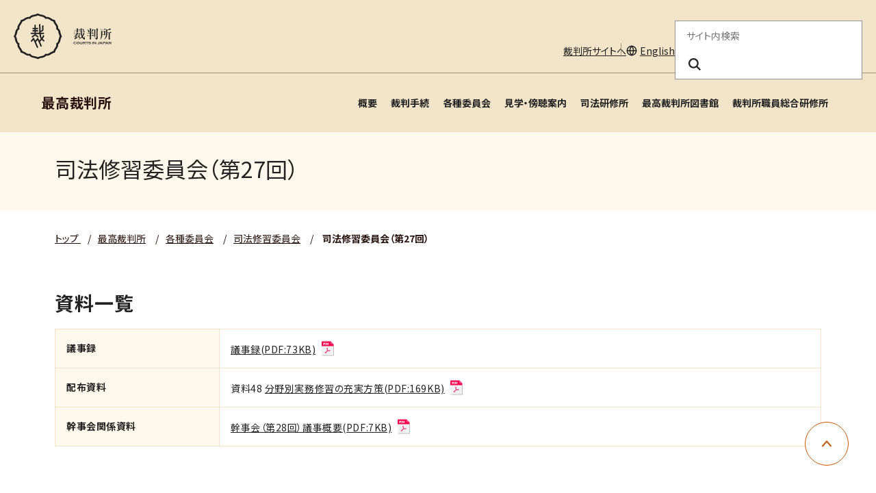

--- FILE ---
content_type: text/html
request_url: https://www.courts.go.jp/saikosai/iinkai/sihosyusyu/iinkai_27/index.html
body_size: 14258
content:

	




	























<!DOCTYPE html>
<html lang="ja">
  <head>
    <meta charset="utf-8">
    <title>
        司法修習委員会（第27回） | 最高裁判所</title>

      
        <link rel="icon" href="./../../../../assets/images/common/favicon.ico" type="image/x-icon" />
        <meta name="viewport" content="width=device-width, initial-scale=1">
        <meta http-equiv="X-UA-Compatible" content="IE=edge">
        <meta name="description" content="裁判所のホームページです。裁判例情報、司法統計、裁判手続などに関する情報を掲載しています。">
        <meta name="keywords" content="裁判所,裁判例情報,司法統計,傍聴,さいばんしょ, courts in japan">
        <link rel="stylesheet" href="./../../../../assets/website/css/bootstrap.min.css" media="screen">
        <link rel="stylesheet" href="./../../../../assets/website/css/font-awesome.min.css">
        <link rel="stylesheet" href="./../../../../assets/website/css/styles.css">
        <link rel="stylesheet" href="./../../../../assets/website/css/custom_style.css">
        <link rel="stylesheet" href="./../../../../assets/website/lib/swiper/swiper-bundle.min.css">
        <link rel="preconnect" href="https://fonts.googleapis.com">
        <link rel="preconnect" href="https://fonts.gstatic.com" crossorigin>
        <link href="https://fonts.googleapis.com/css2?family=Noto+Sans+JP:wght@400;700&family=swap" rel="stylesheet">
        <script src="./../../../../assets/website/lib/swiper/swiper-bundle.min.js"></script>
        <script src="./../../../../assets/website/js/jquery.min.js"></script>
        <script src="./../../../../assets/website/js/popper.min.js"></script>
        <script src="./../../../../assets/website/js/bootstrap.min.js"></script>
        <script src="./../../../../assets/website/js/custom.js"></script>
        <script src="./../../../../assets/js/scripts.js"></script>

        
        <script src="./../../../../assets/website/lib/a11y-dialog/a11y-dialog.min.js"></script>
        
        <!-- vue.js -->
        <script src="./../../../../assets/website/js/vue.global.js"></script>
        <!-- select2 -->
        <link href="./../../../../assets/website/css/select2.min.css" rel="stylesheet" />
        <script src="./../../../../assets/website/js/select2.min.js"></script>
      

    <!-- Latest compiled and minified CSS -->
    <!-- <link rel="stylesheet" href="https://cdn.jsdelivr.net/npm/bootstrap-select@1.13.0/dist/css/bootstrap-select.min.css"> -->
    <!-- Latest compiled and minified JavaScript -->
    <!-- <script src="https://cdn.jsdelivr.net/npm/bootstrap-select@1.13.0/dist/js/bootstrap-select.min.js"></script> -->
    <!-- (Optional) Latest compiled and minified JavaScript translation files -->
    <!-- <script src="https://cdn.jsdelivr.net/npm/bootstrap-select@1.13.0/dist/js/i18n/defaults-*.min.js"></script> -->
    
    <!-- Google tag (gtag.js) --> <script async src="https://www.googletagmanager.com/gtag/js?id=G-0WQ8JGW854"></script> <script>   window.dataLayer = window.dataLayer || [];   function gtag(){dataLayer.push(arguments);}   gtag('js', new Date());   gtag('config', 'G-0WQ8JGW854'); </script>
    <!-- Google Tag Manager -->
    <script>(function(w,d,s,l,i){w[l]=w[l]||[];w[l].push({'gtm.start':
    new Date().getTime(),event:'gtm.js'});var f=d.getElementsByTagName(s)[0],
    j=d.createElement(s),dl=l!='dataLayer'?'&l='+l:'';j.async=true;j.src=
    'https://www.googletagmanager.com/gtm.js?id='+i+dl;f.parentNode.insertBefore(j,f);
    })(window,document,'script','dataLayer','GTM-MLMDMQPW');</script>
    <!-- End Google Tag Manager -->
    <!-- Google Tag Manager (noscript) -->
    <noscript><iframe src="https://www.googletagmanager.com/ns.html?id=GTM-MLMDMQPW"
    height="0" width="0" style="display:none;visibility:hidden"></iframe></noscript>
    <!-- End Google Tag Manager (noscript) -->

  
  
    <meta property="og:url" content="https://www.courts.go.jp/saikosai/iinkai/sihosyusyu/iinkai_27/index.html">
  
    <meta property="og:title" content="司法修習委員会（第27回）">
    <meta property="og:type" content="article">
    <meta property="og:description" content="裁判所のホームページです。裁判例情報、司法統計、裁判手続などに関する情報を掲載しています。">
  
    

  </head>
  <body class="black">

  

      
      
        
        <header class="c-header">
  <div class="c-header-container">
  <div class="c-header-inner">
  <!-- logo area -->
  <div class="c-header-logo-area">
  <h1 class="c-header-logo">
  <a href="./../../../../index.html">
  <img src="./../../../../assets/images/common/logo.svg" alt="裁判所 - Courts in Japan" width="143" height="68" />
  </a>
  </h1>
  <div class="c-header-main-menu-btn-area">
  <button class="c-header-main-menu-btn js-header-menu-button-toggle" type="button" aria-haspopup="true" aria-label="メニュー" aria-expanded="false" aria-controls="c-lower-menu">
  <span></span>
  <span></span>
  <span></span>
  </button>
  </div>
  </div>
  </div>
  </div>
  <hr class="c-header-hr">
  <div id="c-lower-menu" class="c-header-container c-header-menu-container">
  <div class="c-header-outline-sp-only">
  <ul>
  <li><a href="./../../../../index.html" target="_self">裁判所サイトへ</a></li>
  </ul>
  </div>
  <div class="c-header-outline">
  <!-- outline area -->
  <ul class="c-header-outline-menu">
  <li class="c-header-pc-only"><a href="./../../../../index.html" target="_self">裁判所サイトへ</a></li>
  
  <li class="c-header-menu-language"><a href="./../../../../english/index.html" target="_self">English</a></li>
  
  </ul>
  <!-- / outline area -->
  <!-- search area -->
  <div class="c-header-search-area">
  <form action="./../../../../search/index.html" method="get" role="search">
  <fieldset>
  <legend>サイト内検索</legend>
  <input class="c-header-search-box" name="query" placeholder="サイト内検索" required="required" aria-label="サイト内検索のキーワードを入力" title="サイト内検索のキーワードを入力">
  <button class="c-header-search-btn" type="submit" name="search" aria-label="検索ボタン" title="検索ボタン"><i class="c-header-search-icon" aria-hidden="true"></i></button>
  </fieldset>
  </form>
  </div>
  <!-- / search area -->
  </div>
  <!-- navigation area -->
  <div class="c-header-nav-area">
  <nav class="c-header-nav">
  <!-- main menu lower -->
  <div class="c-header-lower-menu">
  <span class="c-header-lower-title js-header-lower-title">最高裁判所
  <button type="button" aria-label="最高裁判所" aria-haspopup="true" aria-expanded="false" aria-controls="c-menu-lower-list"></button>
  </span>
  <ul id="c-menu-lower-list" class="c-header-sub-menu">
  
  
  
  
  
    
      
    
    <li><a href="./../../../about/index.html" title="概要" target="_self">概要</a></li>
    
    
    
    
  
    
      
    
    <li><a href="./../../../tetuzuki/index.html" title="裁判手続" target="_self">裁判手続</a></li>
    
    
    
    
  
    
      
    
    <li><a href="./../../index.html" title="各種委員会" target="_self">各種委員会</a></li>
    
    
    
    
  
    
      
    
    <li><a href="./../../../kengaku/index.html" title="見学・傍聴案内" target="_self">見学・傍聴案内</a></li>
    
    
    
    
  
    
      
    
    <li><a href="./../../../sihokensyujo/index.html" title="司法研修所" target="_self">司法研修所</a></li>
    
    
    
    
  
    
      
    
    <li><a href="./../../../tosyokan/index.html" title="最高裁判所図書館" target="_self">最高裁判所図書館</a></li>
    
    
    
    
  
    
      
    
    <li><a href="./../../../syokuinkensyujo/index.html" title="裁判所職員総合研修所" target="_self">裁判所職員総合研修所</a></li>
    
    
    
    
  
  
  
  
  </ul>
  </div>
  <!-- /main menu lower -->
  </nav>
  </div>
  </div>
  </header>
      
    
  


    <main id="main-contents">
      <div class="l-contents">
<div class="l-container -spacing-bottom-none">
  <div id="VcArea-Header" class="module-sub-page-header-title">
    <div class="module-sub-page-header-title-inner">
      <h2>司法修習委員会（第27回）</h2>
    </div>
  </div>
</div>
<div class="l-container -spacing-bottom-none">
  <nav class="c-breadcrumb" aria-label="パンくずリスト">
    <ul class="c-breadcrumb-list">
      <li class="c-breadcrumb-item">
        
        <a href="./../../../../index.html" class="c-breadcrumb-label">
          
            トップ
          
        </a>
      </li>
      
        
        
        
          
            
              
                
                  
      
	          
			  
					
						<li class="3-c c-breadcrumb-item"><span class="c-breadcrumb-separator">/</span><a href="./../../../index.html" class="c-breadcrumb-label">最高裁判所</a></li>
					
					
				
			  
              

			  
			  
				<li class="2-a c-breadcrumb-item"><span class="c-breadcrumb-separator">/</span><a href="./../../index.html" class="c-breadcrumb-label">各種委員会</a></li>
				
			  

			  
			  
				
				<li class="1-a c-breadcrumb-item"><span class="c-breadcrumb-separator">/</span><a href="./../index.html" class="c-breadcrumb-label">司法修習委員会</a></li>
				
            
          
        
        
		
      
      <li class="c-breadcrumb-item" aria-current="page">
        <span class="c-breadcrumb-separator">/</span>
        
        <span class="c-breadcrumb-label">司法修習委員会（第27回）</span>
      </li>
    </ul>
  </nav>
</div>

  
  <div class="l-container">
  <!-- <div class="row"> -->
    <!-- <div class="col-lg-9"> -->
      
        <!-- <div class="mb-3 page-body"> -->
        <div class="module-sub-page-parts-default-15">
        <h3>資料一覧</h3>
</div>
      <div class="module-sub-page-parts-table">
        <dl>
          <dt>議事録</dt>
          <dd><a href="./../../../vc-files/saikosai/file1/2261015-gijiroku27.pdf" target="_blank">議事録(PDF:73KB)</a></dd>
        </dl>
        <dl>
          <dt>配布資料</dt>
          <dd>資料48 <a href="./../../../vc-files/saikosai/file1/2261015-siryou48.pdf" target="_blank">分野別実務修習の充実方策(PDF:169KB)</a></dd>
        </dl>
        <dl>
          <dt>幹事会関係資料</dt>
          <dd><a href="./../../../vc-files/saikosai/file1/2261015-gaiyou28.pdf" target="_blank">幹事会（第28回）議事概要(PDF:7KB)</a></dd>
        </dl>
      </div>
        <!-- </div> -->
      
      
      
    <!-- </div> -->
    <!-- <div class="col-lg-3"> -->
      




    <!-- </div> -->
  <!-- </div> -->
 </div>


<div class="l-container">
  

</div>







      </div><!-- l-contents -->
	</main>
    <div class="c-pagetop">
      <a href="#top" role="button" class="c-pagetop-btn" style="opacity: 1;">
      <span class="sr-only">ページ上部に戻る</span>
      </a>
    </div>
    
      <footer class="c-footer">
<div class="c-footer-container">
<div class="c-footer-nav">
<ul>
<li><a href="./../../../../saiban/index.html" title="裁判所を利用する" target="_self">裁判所を利用する</a></li>
<li><a href="./../../../../courthouse/index.html" title="裁判所を探す" target="_self">裁判所を探す</a></li>
<li><a href="./../../../../hanrei/index.html" title="裁判例を調べる" target="_self">裁判例を調べる</a></li>
<li><a href="./../../../../saibanin/index.html" title="裁判員制度を調べる" target="_self">裁判員制度を調べる</a></li>
<li><a href="./../../../../about/index.html" title="裁判所を知る" target="_self">裁判所を知る</a></li>
<li><a href="./../../../../toukei_siryou/index.html" title="統計・資料" target="_self">統計・資料</a></li>
<li><a href="./../../../../saiyo/index.html" title="採用情報" target="_self">採用情報</a></li>
<li><a href="./../../../../news/index.html" title="お知らせ" target="_self">お知らせ</a></li>
</ul>
</div>
<div class="c-footer-outline-area">
<div class="c-footer-address">
<span>最高裁判所</span>
<ul>
<li>
<p>
〒102-8651<br>東京都千代田区隼町4番2号<br>
<a href="./../../../about/syozai/saikosai/index.html" title="アクセスはこちら" target="_self">アクセスはこちら</a>
</p>
</li>
<li>
<p>電話番号：03-3264-8111（代表）</p>
<p>法人番号：3000013000001</p>
</li>
<li>
<p><a href="./../../../../courthouse/map_tel/index.html" title="各地の裁判所の所在地・電話番号等一覧" target="_self">各地の裁判所の所在地・電話番号等一覧</a>
</p>
</li>
</ul>
</div>
<div class="c-footer-outline">
<ul class="c-footer-menu">
<li><a href="./../../../../sitemap/index.html" title="サイトマップ" target="_self">サイトマップ</a></li>
<li><a href="./../../../../privacy/index.html" title="プライバシーポリシー" target="_self">プライバシーポリシー</a></li>
<li><a href="./../../../../outline/index.html" title="このサイトについて" target="_self">このサイトについて</a></li>
<li><a href="./../../../../outline/webaccessibility/index.html" title="ウェブアクセシビリティ" target="_self">ウェブアクセシビリティ</a></li>
<li><a href="./../../../../toiawase/index.html" title="お問い合わせ" target="_self">お問い合わせ</a></li>
</ul>
<div class="c-footer-social">
<a href="https://www.youtube.com/user/courtsjapan/" title="youtube" target="_blank"><img src="./../../../../assets/images/common/youtube.png" alt="Youtube" width="120" height="27"></a>
<a href="https://x.com/supremecourtjpn" title="x" target="_blank"><img src="./../../../../assets/images/common/x.png" alt="" width="31" height="32"></a>
</div>
</div>
</div>
<div class="c-footer-copyright">
<p>Copyright © Supreme Court of Japan. All rights reserved.</p>
</div>
</div>
</footer>
	
    
	
    
        <!-- 1:iinkai_27 -->
        
        
            <!-- 2:sihosyusyu -->
            
            
                <!-- 3:iinkai -->
                
                
                    <!-- 4:saikosai -->
                    
                    
                    
                
                
            
            
        
        
    
	
  </body>
</html>


--- FILE ---
content_type: text/javascript
request_url: https://www.courts.go.jp/assets/website/js/custom.js
body_size: 4175
content:
(function(){
  $(window).scroll(function () {
      var top = $(document).scrollTop();
      if(top > 50)
        $('#home > .navbar').removeClass('navbar-transparent');
      else
        $('#home > .navbar').addClass('navbar-transparent');
  });

  $("a[href='#']").click(function(e) {
    e.preventDefault();
  });

  var $button = $("<div id='source-button' class='btn btn-primary btn-xs'>&lt; &gt;</div>").click(function(){
    var html = $(this).parent().html();
    html = cleanSource(html);
    $("#source-modal pre").text(html);
    $("#source-modal").modal();
  });

  $('.bs-component [data-toggle="popover"]').popover();
  $('.bs-component [data-toggle="tooltip"]').tooltip();

  $(".bs-component").hover(function(){
    $(this).append($button);
    $button.show();
  }, function(){
    $button.hide();
  });

  function cleanSource(html) {
    html = html.replace(/×/g, "&times;")
               .replace(/«/g, "&laquo;")
               .replace(/»/g, "&raquo;")
               .replace(/←/g, "&larr;")
               .replace(/→/g, "&rarr;");

    var lines = html.split(/\n/);

    lines.shift();
    lines.splice(-1, 1);

    var indentSize = lines[0].length - lines[0].trim().length,
        re = new RegExp(" {" + indentSize + "}");

    lines = lines.map(function(line){
      if (line.match(re)) {
        line = line.substring(indentSize);
      }

      return line;
    });

    lines = lines.join("\n");

    return lines;
  }

})();

// リンクの後ろにアイコン表示
// $(function() {
//   $('#main-contents a[href$=".pdf"]:not(:has(img)):not(:has(i)):not(:has(span)), #main-contents a[href$=".PDF"]:not(:has(img)):not(:has(i)):not(:has(span))').append('<img class="module-append-icon" src="/assets/icon-pdf.svg" alt="PDFファイル" width="24">');
//   $('#main-contents a[href$=".doc"]:not(:has(img)):not(:has(i)):not(:has(span)), #main-contents a[href$=".docx"]:not(:has(img)):not(:has(i)):not(:has(span)), #main-contents a[href$=".rtf"]:not(:has(img)):not(:has(i)):not(:has(span))').append('<img class="module-append-icon" src="/assets/icon-word.svg" alt="ワードファイル" width="24">');
//   $('#main-contents a[href$=".xls"]:not(:has(img)):not(:has(i)):not(:has(span)), #main-contents a[href$=".xlsx"]:not(:has(img)):not(:has(i)):not(:has(span)), #main-contents a[href$=".xlsm"]:not(:has(img)):not(:has(i)):not(:has(span))').append('<img class="module-append-icon" src="/assets/icon-excel.svg" alt="エクセルファイル" width="24">');
// });
$(function() {
  // PDFリンク
  $('#main-contents a[href$=".pdf"], #main-contents a[href$=".PDF"]').each(function() {
    const $a = $(this);
    if (
      $a.find('img').length === 0 &&
      $a.find('i').length === 0 &&
      $a.find('span').filter(function() {
        const cls = $(this).attr('class') || '';
        return /c-icon-pdf/.test(cls);
      }).length === 0
    ) {
      $a.append('<img class="module-append-icon" src="/assets/icon-pdf.svg" alt="PDFファイル" width="24">');
    }
  });

  // Wordリンク
  $('#main-contents a[href$=".doc"], #main-contents a[href$=".docx"], #main-contents a[href$=".rtf"]').each(function() {
    const $a = $(this);
    if (
      $a.find('img').length === 0 &&
      $a.find('i').length === 0 &&
      $a.find('span').filter(function() {
        const cls = $(this).attr('class') || '';
        return /c-icon-word/.test(cls);
      }).length === 0
    ) {
      $a.append('<img class="module-append-icon" src="/assets/icon-word.svg" alt="ワードファイル" width="24">');
    }
  });

  // Excelリンク
  $('#main-contents a[href$=".xls"], #main-contents a[href$=".xlsx"], #main-contents a[href$=".xlsm"]').each(function() {
    const $a = $(this);
    if (
      $a.find('img').length === 0 &&
      $a.find('i').length === 0 &&
      $a.find('span').filter(function() {
        const cls = $(this).attr('class') || '';
        return /c-icon-excel/.test(cls);
      }).length === 0
    ) {
      $a.append('<img class="module-append-icon" src="/assets/icon-excel.svg" alt="エクセルファイル" width="24">');
    }
  });
});



// リストから不要なli項目を非表示にする
$(function() {
  $('ul.module-caret-list li').each(function() {
    if (!$(this).text().trim()) {
      $(this).hide();
    }
  });
});

--- FILE ---
content_type: image/svg+xml
request_url: https://www.courts.go.jp/assets/icon-pdf.svg
body_size: 5199
content:
<svg width="32" height="32" viewBox="0 0 32 32" fill="none" xmlns="http://www.w3.org/2000/svg">
<path d="M22.2496 2.84766L28 8.5315V28.619C27.9999 28.8006 27.9645 28.9804 27.8959 29.1482C27.8272 29.3159 27.7266 29.4683 27.5997 29.5967C27.4729 29.7251 27.3223 29.8269 27.1567 29.8963C26.991 29.9657 26.8134 30.0014 26.6341 30.0013H6.22085C6.04155 30.0014 5.86398 29.9657 5.6983 29.8963C5.53262 29.8268 5.38206 29.725 5.25523 29.5967C5.1284 29.4683 5.02777 29.3159 4.95909 29.1481C4.89042 28.9804 4.85504 28.8006 4.85498 28.619V4.23022C4.85504 4.04862 4.89042 3.86881 4.95909 3.70105C5.02777 3.5333 5.1284 3.38089 5.25523 3.25252C5.38206 3.12416 5.53262 3.02235 5.6983 2.95292C5.86398 2.88349 6.04155 2.84779 6.22085 2.84786L22.2496 2.84766Z" fill="#ABABAB"/>
<path d="M21.3946 2L27.145 7.68391V27.7713C27.1449 27.9529 27.1096 28.1328 27.0409 28.3005C26.9722 28.4683 26.8716 28.6207 26.7447 28.7491C26.6179 28.8774 26.4673 28.9792 26.3016 29.0487C26.1359 29.1181 25.9584 29.1538 25.7791 29.1537H5.36594C5.18662 29.1538 5.00905 29.1181 4.84336 29.0487C4.67766 28.9792 4.5271 28.8774 4.40025 28.7491C4.27341 28.6207 4.17278 28.4683 4.1041 28.3005C4.03543 28.1328 4.00005 27.9529 4 27.7713V3.38236C4.00006 3.20076 4.03544 3.02094 4.10412 2.85318C4.1728 2.68542 4.27343 2.53301 4.40027 2.40465C4.52711 2.27628 4.67768 2.17448 4.84337 2.10505C5.00906 2.03562 5.18663 1.99992 5.36594 2H21.3946Z" fill="#F2F2F2"/>
<path d="M27.1451 7.68384V11.4061H4V3.38236C4.00006 3.20076 4.03544 3.02094 4.10412 2.85318C4.1728 2.68542 4.27343 2.53301 4.40027 2.40465C4.52711 2.27628 4.67768 2.17448 4.84337 2.10505C5.00906 2.03562 5.18663 1.99992 5.36594 2H21.3946L27.1451 7.68384Z" fill="#F6004D"/>
<path d="M27.145 7.68384H22.7605C22.3982 7.68379 22.0508 7.53803 21.7947 7.27861C21.5385 7.0192 21.3946 6.66737 21.3945 6.30049V2L27.145 7.68384Z" fill="#FF4C8D"/>
<path d="M7.39307 4.95703H9.1C9.92689 4.95703 10.6287 5.39342 10.6287 6.26733C10.6287 7.16845 9.97223 7.62554 9.03416 7.62554H8.51254V9.12952H7.39307V4.95703ZM8.51261 6.79967H8.92115C9.29555 6.79967 9.49111 6.63518 9.49111 6.27072C9.49111 5.93233 9.28146 5.78032 8.93667 5.78032H8.51281L8.51261 6.79967Z" fill="white"/>
<path d="M11.1841 4.95703H12.776C14.1137 4.95703 14.7611 5.74661 14.7611 6.97079C14.7611 8.30863 14.0457 9.12952 12.7564 9.12952H11.1841V4.95703ZM12.3245 8.30159H12.7013C13.2988 8.30159 13.5792 7.89559 13.5792 6.98725C13.5792 6.20185 13.3455 5.79073 12.7136 5.79073H12.3244L12.3245 8.30159Z" fill="white"/>
<path d="M15.396 4.95703H18.2441V5.82364H16.5103V6.6464H18.1359V7.50936H16.5103V9.12952H15.396V4.95703Z" fill="white"/>
<path d="M11.4839 25.3933C11.2948 25.3947 11.108 25.3518 10.9379 25.268C10.5495 25.0727 10.3291 24.689 10.3331 24.2154C10.337 23.7586 10.5693 23.2917 10.9704 22.9348C11.3013 22.6401 11.6995 22.4498 12.0509 22.2819C12.5886 22.0248 13.1364 21.749 13.6662 21.4822L13.8289 21.4002C13.9977 20.9943 14.156 20.5796 14.3142 20.159L14.3306 20.1153C14.5054 19.6508 14.6823 19.1805 14.8403 18.7063C14.7758 18.6121 14.7098 18.5121 14.6416 18.4055C14.183 17.6872 13.6888 16.8462 13.6321 15.9516C13.6001 15.4454 13.7663 15.0321 14.1002 14.7879C14.4172 14.562 14.8082 14.4695 15.1911 14.5296C15.325 14.5511 15.4531 14.6003 15.5673 14.6742C15.6815 14.7481 15.7794 14.8452 15.8548 14.9592C16.1 15.3342 16.1099 15.7969 16.0841 16.241C16.0374 17.0398 15.8566 17.8193 15.6189 18.5824C15.6298 18.5967 15.6406 18.6109 15.6517 18.625C16.0327 19.1253 16.4906 19.5605 17.0078 19.9139C17.5404 19.6991 18.0806 19.5052 18.6296 19.3432C19.0623 19.2156 19.5261 19.1176 19.9846 19.2647C20.5152 19.4349 20.9566 20.0235 20.7679 20.6287C20.647 21.0163 20.2648 21.3069 19.7453 21.406C18.956 21.5568 18.1251 21.26 17.5689 21.024C17.3536 20.9324 17.1442 20.8271 16.942 20.7088C16.0699 21.0763 15.2134 21.498 14.3722 21.9203C14.2305 22.2493 14.0801 22.5735 13.9152 22.8924C13.705 23.306 13.4659 23.704 13.1998 24.0833L13.1195 24.1969C12.9055 24.501 12.6629 24.8457 12.3452 25.0944C12.0983 25.287 11.7956 25.392 11.4839 25.3933ZM13.362 22.4283C13.0262 22.5962 12.6872 22.7637 12.3505 22.9245C12.026 23.0796 11.6905 23.24 11.4339 23.4686C11.1826 23.6924 11.0373 23.967 11.0351 24.2217C11.0333 24.4208 11.1057 24.5588 11.2501 24.6314C11.4434 24.7286 11.7173 24.6879 11.9162 24.5318C12.152 24.3475 12.3533 24.0612 12.5482 23.7842L12.6306 23.6676C12.8772 23.3156 13.0988 22.9463 13.2936 22.5625C13.3166 22.518 13.3394 22.4732 13.362 22.4283ZM14.9704 20.4118C14.9053 20.5849 14.8399 20.7571 14.7742 20.9284C15.2601 20.6896 15.7516 20.4553 16.2496 20.2351C15.9249 19.9776 15.6248 19.6896 15.3535 19.375C15.2348 19.709 15.1102 20.0399 14.9866 20.3681L14.9704 20.4118ZM17.8221 20.3605L17.8407 20.3684C18.3136 20.5692 19.0121 20.8229 19.6161 20.7075C19.8235 20.6677 20.0534 20.562 20.0993 20.4147C20.1579 20.2266 19.9723 20.0064 19.7735 19.9427C19.4939 19.8529 19.1531 19.9294 18.8266 20.026C18.4891 20.1254 18.1543 20.2378 17.8219 20.3602L17.8221 20.3605ZM14.9619 15.2198C14.8008 15.2212 14.6439 15.2714 14.5113 15.364C14.3432 15.4869 14.3213 15.7264 14.3327 15.9058C14.3739 16.5567 14.7356 17.2262 15.1068 17.8222C15.2529 17.292 15.3455 16.7481 15.3831 16.199C15.4009 15.8932 15.4014 15.5533 15.2694 15.3515C15.2463 15.3173 15.2161 15.2885 15.1808 15.2673C15.1456 15.2461 15.1062 15.233 15.0654 15.2288C15.0312 15.2226 14.9966 15.2196 14.9619 15.2198Z" fill="#F6004D"/>
</svg>
